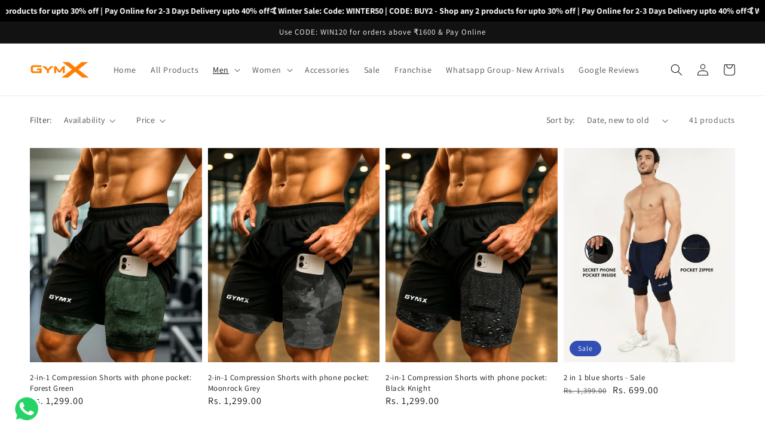

--- FILE ---
content_type: text/css
request_url: https://www.gymxapparel.in/cdn/shop/t/19/assets/component-list-menu.aio.min.css?v=140181125074960859731727144921
body_size: -394
content:
/*
Generated time: August 3, 2024 07:06
This file was created by the app developer. Feel free to contact the original developer with any questions. It was minified (compressed) by AVADA. AVADA do NOT own this script.
*/
.list-menu--right{right:0}.list-menu--disclosure{position:absolute;min-width:100%;width:20rem;border:1px solid rgba(var(--color-foreground),.2);background-color:rgb(var(--color-background))}.list-menu--disclosure:focus{outline:0}.list-menu__item--active{text-decoration:underline;text-underline-offset:0.3rem}.list-menu--disclosure.localization-selector{max-height:18rem;overflow:auto;width:10rem;padding:.5rem}